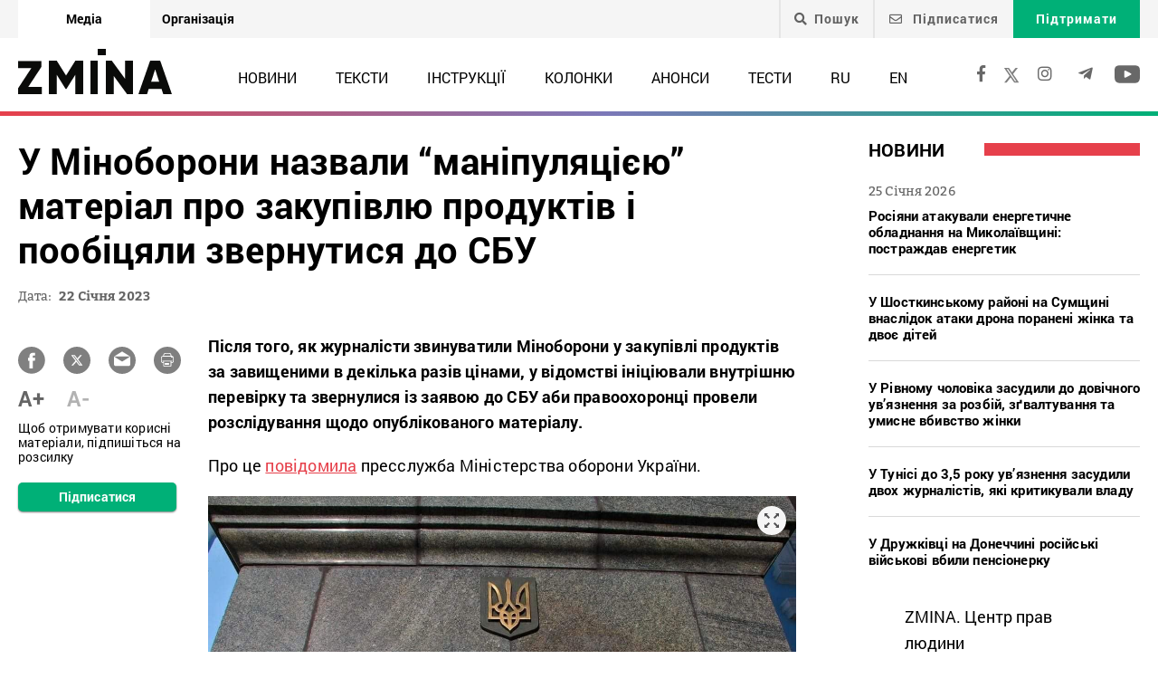

--- FILE ---
content_type: text/html; charset=UTF-8
request_url: https://zmina.info/wp-admin/admin-ajax.php
body_size: -42
content:
{"post_id":247758,"counted":true,"storage":{"name":["pvc_visits_1[0]"],"value":["1769404049b247758"],"expiry":[1769404049]},"type":"post"}

--- FILE ---
content_type: text/html; charset=utf-8
request_url: https://www.google.com/recaptcha/api2/anchor?ar=1&k=6LeU3LYUAAAAALhJELSFjHlpyFkvWe2n1w8aaUy1&co=aHR0cHM6Ly96bWluYS5pbmZvOjQ0Mw..&hl=en&v=PoyoqOPhxBO7pBk68S4YbpHZ&size=invisible&anchor-ms=20000&execute-ms=30000&cb=c0r9hxawyyk
body_size: 48609
content:
<!DOCTYPE HTML><html dir="ltr" lang="en"><head><meta http-equiv="Content-Type" content="text/html; charset=UTF-8">
<meta http-equiv="X-UA-Compatible" content="IE=edge">
<title>reCAPTCHA</title>
<style type="text/css">
/* cyrillic-ext */
@font-face {
  font-family: 'Roboto';
  font-style: normal;
  font-weight: 400;
  font-stretch: 100%;
  src: url(//fonts.gstatic.com/s/roboto/v48/KFO7CnqEu92Fr1ME7kSn66aGLdTylUAMa3GUBHMdazTgWw.woff2) format('woff2');
  unicode-range: U+0460-052F, U+1C80-1C8A, U+20B4, U+2DE0-2DFF, U+A640-A69F, U+FE2E-FE2F;
}
/* cyrillic */
@font-face {
  font-family: 'Roboto';
  font-style: normal;
  font-weight: 400;
  font-stretch: 100%;
  src: url(//fonts.gstatic.com/s/roboto/v48/KFO7CnqEu92Fr1ME7kSn66aGLdTylUAMa3iUBHMdazTgWw.woff2) format('woff2');
  unicode-range: U+0301, U+0400-045F, U+0490-0491, U+04B0-04B1, U+2116;
}
/* greek-ext */
@font-face {
  font-family: 'Roboto';
  font-style: normal;
  font-weight: 400;
  font-stretch: 100%;
  src: url(//fonts.gstatic.com/s/roboto/v48/KFO7CnqEu92Fr1ME7kSn66aGLdTylUAMa3CUBHMdazTgWw.woff2) format('woff2');
  unicode-range: U+1F00-1FFF;
}
/* greek */
@font-face {
  font-family: 'Roboto';
  font-style: normal;
  font-weight: 400;
  font-stretch: 100%;
  src: url(//fonts.gstatic.com/s/roboto/v48/KFO7CnqEu92Fr1ME7kSn66aGLdTylUAMa3-UBHMdazTgWw.woff2) format('woff2');
  unicode-range: U+0370-0377, U+037A-037F, U+0384-038A, U+038C, U+038E-03A1, U+03A3-03FF;
}
/* math */
@font-face {
  font-family: 'Roboto';
  font-style: normal;
  font-weight: 400;
  font-stretch: 100%;
  src: url(//fonts.gstatic.com/s/roboto/v48/KFO7CnqEu92Fr1ME7kSn66aGLdTylUAMawCUBHMdazTgWw.woff2) format('woff2');
  unicode-range: U+0302-0303, U+0305, U+0307-0308, U+0310, U+0312, U+0315, U+031A, U+0326-0327, U+032C, U+032F-0330, U+0332-0333, U+0338, U+033A, U+0346, U+034D, U+0391-03A1, U+03A3-03A9, U+03B1-03C9, U+03D1, U+03D5-03D6, U+03F0-03F1, U+03F4-03F5, U+2016-2017, U+2034-2038, U+203C, U+2040, U+2043, U+2047, U+2050, U+2057, U+205F, U+2070-2071, U+2074-208E, U+2090-209C, U+20D0-20DC, U+20E1, U+20E5-20EF, U+2100-2112, U+2114-2115, U+2117-2121, U+2123-214F, U+2190, U+2192, U+2194-21AE, U+21B0-21E5, U+21F1-21F2, U+21F4-2211, U+2213-2214, U+2216-22FF, U+2308-230B, U+2310, U+2319, U+231C-2321, U+2336-237A, U+237C, U+2395, U+239B-23B7, U+23D0, U+23DC-23E1, U+2474-2475, U+25AF, U+25B3, U+25B7, U+25BD, U+25C1, U+25CA, U+25CC, U+25FB, U+266D-266F, U+27C0-27FF, U+2900-2AFF, U+2B0E-2B11, U+2B30-2B4C, U+2BFE, U+3030, U+FF5B, U+FF5D, U+1D400-1D7FF, U+1EE00-1EEFF;
}
/* symbols */
@font-face {
  font-family: 'Roboto';
  font-style: normal;
  font-weight: 400;
  font-stretch: 100%;
  src: url(//fonts.gstatic.com/s/roboto/v48/KFO7CnqEu92Fr1ME7kSn66aGLdTylUAMaxKUBHMdazTgWw.woff2) format('woff2');
  unicode-range: U+0001-000C, U+000E-001F, U+007F-009F, U+20DD-20E0, U+20E2-20E4, U+2150-218F, U+2190, U+2192, U+2194-2199, U+21AF, U+21E6-21F0, U+21F3, U+2218-2219, U+2299, U+22C4-22C6, U+2300-243F, U+2440-244A, U+2460-24FF, U+25A0-27BF, U+2800-28FF, U+2921-2922, U+2981, U+29BF, U+29EB, U+2B00-2BFF, U+4DC0-4DFF, U+FFF9-FFFB, U+10140-1018E, U+10190-1019C, U+101A0, U+101D0-101FD, U+102E0-102FB, U+10E60-10E7E, U+1D2C0-1D2D3, U+1D2E0-1D37F, U+1F000-1F0FF, U+1F100-1F1AD, U+1F1E6-1F1FF, U+1F30D-1F30F, U+1F315, U+1F31C, U+1F31E, U+1F320-1F32C, U+1F336, U+1F378, U+1F37D, U+1F382, U+1F393-1F39F, U+1F3A7-1F3A8, U+1F3AC-1F3AF, U+1F3C2, U+1F3C4-1F3C6, U+1F3CA-1F3CE, U+1F3D4-1F3E0, U+1F3ED, U+1F3F1-1F3F3, U+1F3F5-1F3F7, U+1F408, U+1F415, U+1F41F, U+1F426, U+1F43F, U+1F441-1F442, U+1F444, U+1F446-1F449, U+1F44C-1F44E, U+1F453, U+1F46A, U+1F47D, U+1F4A3, U+1F4B0, U+1F4B3, U+1F4B9, U+1F4BB, U+1F4BF, U+1F4C8-1F4CB, U+1F4D6, U+1F4DA, U+1F4DF, U+1F4E3-1F4E6, U+1F4EA-1F4ED, U+1F4F7, U+1F4F9-1F4FB, U+1F4FD-1F4FE, U+1F503, U+1F507-1F50B, U+1F50D, U+1F512-1F513, U+1F53E-1F54A, U+1F54F-1F5FA, U+1F610, U+1F650-1F67F, U+1F687, U+1F68D, U+1F691, U+1F694, U+1F698, U+1F6AD, U+1F6B2, U+1F6B9-1F6BA, U+1F6BC, U+1F6C6-1F6CF, U+1F6D3-1F6D7, U+1F6E0-1F6EA, U+1F6F0-1F6F3, U+1F6F7-1F6FC, U+1F700-1F7FF, U+1F800-1F80B, U+1F810-1F847, U+1F850-1F859, U+1F860-1F887, U+1F890-1F8AD, U+1F8B0-1F8BB, U+1F8C0-1F8C1, U+1F900-1F90B, U+1F93B, U+1F946, U+1F984, U+1F996, U+1F9E9, U+1FA00-1FA6F, U+1FA70-1FA7C, U+1FA80-1FA89, U+1FA8F-1FAC6, U+1FACE-1FADC, U+1FADF-1FAE9, U+1FAF0-1FAF8, U+1FB00-1FBFF;
}
/* vietnamese */
@font-face {
  font-family: 'Roboto';
  font-style: normal;
  font-weight: 400;
  font-stretch: 100%;
  src: url(//fonts.gstatic.com/s/roboto/v48/KFO7CnqEu92Fr1ME7kSn66aGLdTylUAMa3OUBHMdazTgWw.woff2) format('woff2');
  unicode-range: U+0102-0103, U+0110-0111, U+0128-0129, U+0168-0169, U+01A0-01A1, U+01AF-01B0, U+0300-0301, U+0303-0304, U+0308-0309, U+0323, U+0329, U+1EA0-1EF9, U+20AB;
}
/* latin-ext */
@font-face {
  font-family: 'Roboto';
  font-style: normal;
  font-weight: 400;
  font-stretch: 100%;
  src: url(//fonts.gstatic.com/s/roboto/v48/KFO7CnqEu92Fr1ME7kSn66aGLdTylUAMa3KUBHMdazTgWw.woff2) format('woff2');
  unicode-range: U+0100-02BA, U+02BD-02C5, U+02C7-02CC, U+02CE-02D7, U+02DD-02FF, U+0304, U+0308, U+0329, U+1D00-1DBF, U+1E00-1E9F, U+1EF2-1EFF, U+2020, U+20A0-20AB, U+20AD-20C0, U+2113, U+2C60-2C7F, U+A720-A7FF;
}
/* latin */
@font-face {
  font-family: 'Roboto';
  font-style: normal;
  font-weight: 400;
  font-stretch: 100%;
  src: url(//fonts.gstatic.com/s/roboto/v48/KFO7CnqEu92Fr1ME7kSn66aGLdTylUAMa3yUBHMdazQ.woff2) format('woff2');
  unicode-range: U+0000-00FF, U+0131, U+0152-0153, U+02BB-02BC, U+02C6, U+02DA, U+02DC, U+0304, U+0308, U+0329, U+2000-206F, U+20AC, U+2122, U+2191, U+2193, U+2212, U+2215, U+FEFF, U+FFFD;
}
/* cyrillic-ext */
@font-face {
  font-family: 'Roboto';
  font-style: normal;
  font-weight: 500;
  font-stretch: 100%;
  src: url(//fonts.gstatic.com/s/roboto/v48/KFO7CnqEu92Fr1ME7kSn66aGLdTylUAMa3GUBHMdazTgWw.woff2) format('woff2');
  unicode-range: U+0460-052F, U+1C80-1C8A, U+20B4, U+2DE0-2DFF, U+A640-A69F, U+FE2E-FE2F;
}
/* cyrillic */
@font-face {
  font-family: 'Roboto';
  font-style: normal;
  font-weight: 500;
  font-stretch: 100%;
  src: url(//fonts.gstatic.com/s/roboto/v48/KFO7CnqEu92Fr1ME7kSn66aGLdTylUAMa3iUBHMdazTgWw.woff2) format('woff2');
  unicode-range: U+0301, U+0400-045F, U+0490-0491, U+04B0-04B1, U+2116;
}
/* greek-ext */
@font-face {
  font-family: 'Roboto';
  font-style: normal;
  font-weight: 500;
  font-stretch: 100%;
  src: url(//fonts.gstatic.com/s/roboto/v48/KFO7CnqEu92Fr1ME7kSn66aGLdTylUAMa3CUBHMdazTgWw.woff2) format('woff2');
  unicode-range: U+1F00-1FFF;
}
/* greek */
@font-face {
  font-family: 'Roboto';
  font-style: normal;
  font-weight: 500;
  font-stretch: 100%;
  src: url(//fonts.gstatic.com/s/roboto/v48/KFO7CnqEu92Fr1ME7kSn66aGLdTylUAMa3-UBHMdazTgWw.woff2) format('woff2');
  unicode-range: U+0370-0377, U+037A-037F, U+0384-038A, U+038C, U+038E-03A1, U+03A3-03FF;
}
/* math */
@font-face {
  font-family: 'Roboto';
  font-style: normal;
  font-weight: 500;
  font-stretch: 100%;
  src: url(//fonts.gstatic.com/s/roboto/v48/KFO7CnqEu92Fr1ME7kSn66aGLdTylUAMawCUBHMdazTgWw.woff2) format('woff2');
  unicode-range: U+0302-0303, U+0305, U+0307-0308, U+0310, U+0312, U+0315, U+031A, U+0326-0327, U+032C, U+032F-0330, U+0332-0333, U+0338, U+033A, U+0346, U+034D, U+0391-03A1, U+03A3-03A9, U+03B1-03C9, U+03D1, U+03D5-03D6, U+03F0-03F1, U+03F4-03F5, U+2016-2017, U+2034-2038, U+203C, U+2040, U+2043, U+2047, U+2050, U+2057, U+205F, U+2070-2071, U+2074-208E, U+2090-209C, U+20D0-20DC, U+20E1, U+20E5-20EF, U+2100-2112, U+2114-2115, U+2117-2121, U+2123-214F, U+2190, U+2192, U+2194-21AE, U+21B0-21E5, U+21F1-21F2, U+21F4-2211, U+2213-2214, U+2216-22FF, U+2308-230B, U+2310, U+2319, U+231C-2321, U+2336-237A, U+237C, U+2395, U+239B-23B7, U+23D0, U+23DC-23E1, U+2474-2475, U+25AF, U+25B3, U+25B7, U+25BD, U+25C1, U+25CA, U+25CC, U+25FB, U+266D-266F, U+27C0-27FF, U+2900-2AFF, U+2B0E-2B11, U+2B30-2B4C, U+2BFE, U+3030, U+FF5B, U+FF5D, U+1D400-1D7FF, U+1EE00-1EEFF;
}
/* symbols */
@font-face {
  font-family: 'Roboto';
  font-style: normal;
  font-weight: 500;
  font-stretch: 100%;
  src: url(//fonts.gstatic.com/s/roboto/v48/KFO7CnqEu92Fr1ME7kSn66aGLdTylUAMaxKUBHMdazTgWw.woff2) format('woff2');
  unicode-range: U+0001-000C, U+000E-001F, U+007F-009F, U+20DD-20E0, U+20E2-20E4, U+2150-218F, U+2190, U+2192, U+2194-2199, U+21AF, U+21E6-21F0, U+21F3, U+2218-2219, U+2299, U+22C4-22C6, U+2300-243F, U+2440-244A, U+2460-24FF, U+25A0-27BF, U+2800-28FF, U+2921-2922, U+2981, U+29BF, U+29EB, U+2B00-2BFF, U+4DC0-4DFF, U+FFF9-FFFB, U+10140-1018E, U+10190-1019C, U+101A0, U+101D0-101FD, U+102E0-102FB, U+10E60-10E7E, U+1D2C0-1D2D3, U+1D2E0-1D37F, U+1F000-1F0FF, U+1F100-1F1AD, U+1F1E6-1F1FF, U+1F30D-1F30F, U+1F315, U+1F31C, U+1F31E, U+1F320-1F32C, U+1F336, U+1F378, U+1F37D, U+1F382, U+1F393-1F39F, U+1F3A7-1F3A8, U+1F3AC-1F3AF, U+1F3C2, U+1F3C4-1F3C6, U+1F3CA-1F3CE, U+1F3D4-1F3E0, U+1F3ED, U+1F3F1-1F3F3, U+1F3F5-1F3F7, U+1F408, U+1F415, U+1F41F, U+1F426, U+1F43F, U+1F441-1F442, U+1F444, U+1F446-1F449, U+1F44C-1F44E, U+1F453, U+1F46A, U+1F47D, U+1F4A3, U+1F4B0, U+1F4B3, U+1F4B9, U+1F4BB, U+1F4BF, U+1F4C8-1F4CB, U+1F4D6, U+1F4DA, U+1F4DF, U+1F4E3-1F4E6, U+1F4EA-1F4ED, U+1F4F7, U+1F4F9-1F4FB, U+1F4FD-1F4FE, U+1F503, U+1F507-1F50B, U+1F50D, U+1F512-1F513, U+1F53E-1F54A, U+1F54F-1F5FA, U+1F610, U+1F650-1F67F, U+1F687, U+1F68D, U+1F691, U+1F694, U+1F698, U+1F6AD, U+1F6B2, U+1F6B9-1F6BA, U+1F6BC, U+1F6C6-1F6CF, U+1F6D3-1F6D7, U+1F6E0-1F6EA, U+1F6F0-1F6F3, U+1F6F7-1F6FC, U+1F700-1F7FF, U+1F800-1F80B, U+1F810-1F847, U+1F850-1F859, U+1F860-1F887, U+1F890-1F8AD, U+1F8B0-1F8BB, U+1F8C0-1F8C1, U+1F900-1F90B, U+1F93B, U+1F946, U+1F984, U+1F996, U+1F9E9, U+1FA00-1FA6F, U+1FA70-1FA7C, U+1FA80-1FA89, U+1FA8F-1FAC6, U+1FACE-1FADC, U+1FADF-1FAE9, U+1FAF0-1FAF8, U+1FB00-1FBFF;
}
/* vietnamese */
@font-face {
  font-family: 'Roboto';
  font-style: normal;
  font-weight: 500;
  font-stretch: 100%;
  src: url(//fonts.gstatic.com/s/roboto/v48/KFO7CnqEu92Fr1ME7kSn66aGLdTylUAMa3OUBHMdazTgWw.woff2) format('woff2');
  unicode-range: U+0102-0103, U+0110-0111, U+0128-0129, U+0168-0169, U+01A0-01A1, U+01AF-01B0, U+0300-0301, U+0303-0304, U+0308-0309, U+0323, U+0329, U+1EA0-1EF9, U+20AB;
}
/* latin-ext */
@font-face {
  font-family: 'Roboto';
  font-style: normal;
  font-weight: 500;
  font-stretch: 100%;
  src: url(//fonts.gstatic.com/s/roboto/v48/KFO7CnqEu92Fr1ME7kSn66aGLdTylUAMa3KUBHMdazTgWw.woff2) format('woff2');
  unicode-range: U+0100-02BA, U+02BD-02C5, U+02C7-02CC, U+02CE-02D7, U+02DD-02FF, U+0304, U+0308, U+0329, U+1D00-1DBF, U+1E00-1E9F, U+1EF2-1EFF, U+2020, U+20A0-20AB, U+20AD-20C0, U+2113, U+2C60-2C7F, U+A720-A7FF;
}
/* latin */
@font-face {
  font-family: 'Roboto';
  font-style: normal;
  font-weight: 500;
  font-stretch: 100%;
  src: url(//fonts.gstatic.com/s/roboto/v48/KFO7CnqEu92Fr1ME7kSn66aGLdTylUAMa3yUBHMdazQ.woff2) format('woff2');
  unicode-range: U+0000-00FF, U+0131, U+0152-0153, U+02BB-02BC, U+02C6, U+02DA, U+02DC, U+0304, U+0308, U+0329, U+2000-206F, U+20AC, U+2122, U+2191, U+2193, U+2212, U+2215, U+FEFF, U+FFFD;
}
/* cyrillic-ext */
@font-face {
  font-family: 'Roboto';
  font-style: normal;
  font-weight: 900;
  font-stretch: 100%;
  src: url(//fonts.gstatic.com/s/roboto/v48/KFO7CnqEu92Fr1ME7kSn66aGLdTylUAMa3GUBHMdazTgWw.woff2) format('woff2');
  unicode-range: U+0460-052F, U+1C80-1C8A, U+20B4, U+2DE0-2DFF, U+A640-A69F, U+FE2E-FE2F;
}
/* cyrillic */
@font-face {
  font-family: 'Roboto';
  font-style: normal;
  font-weight: 900;
  font-stretch: 100%;
  src: url(//fonts.gstatic.com/s/roboto/v48/KFO7CnqEu92Fr1ME7kSn66aGLdTylUAMa3iUBHMdazTgWw.woff2) format('woff2');
  unicode-range: U+0301, U+0400-045F, U+0490-0491, U+04B0-04B1, U+2116;
}
/* greek-ext */
@font-face {
  font-family: 'Roboto';
  font-style: normal;
  font-weight: 900;
  font-stretch: 100%;
  src: url(//fonts.gstatic.com/s/roboto/v48/KFO7CnqEu92Fr1ME7kSn66aGLdTylUAMa3CUBHMdazTgWw.woff2) format('woff2');
  unicode-range: U+1F00-1FFF;
}
/* greek */
@font-face {
  font-family: 'Roboto';
  font-style: normal;
  font-weight: 900;
  font-stretch: 100%;
  src: url(//fonts.gstatic.com/s/roboto/v48/KFO7CnqEu92Fr1ME7kSn66aGLdTylUAMa3-UBHMdazTgWw.woff2) format('woff2');
  unicode-range: U+0370-0377, U+037A-037F, U+0384-038A, U+038C, U+038E-03A1, U+03A3-03FF;
}
/* math */
@font-face {
  font-family: 'Roboto';
  font-style: normal;
  font-weight: 900;
  font-stretch: 100%;
  src: url(//fonts.gstatic.com/s/roboto/v48/KFO7CnqEu92Fr1ME7kSn66aGLdTylUAMawCUBHMdazTgWw.woff2) format('woff2');
  unicode-range: U+0302-0303, U+0305, U+0307-0308, U+0310, U+0312, U+0315, U+031A, U+0326-0327, U+032C, U+032F-0330, U+0332-0333, U+0338, U+033A, U+0346, U+034D, U+0391-03A1, U+03A3-03A9, U+03B1-03C9, U+03D1, U+03D5-03D6, U+03F0-03F1, U+03F4-03F5, U+2016-2017, U+2034-2038, U+203C, U+2040, U+2043, U+2047, U+2050, U+2057, U+205F, U+2070-2071, U+2074-208E, U+2090-209C, U+20D0-20DC, U+20E1, U+20E5-20EF, U+2100-2112, U+2114-2115, U+2117-2121, U+2123-214F, U+2190, U+2192, U+2194-21AE, U+21B0-21E5, U+21F1-21F2, U+21F4-2211, U+2213-2214, U+2216-22FF, U+2308-230B, U+2310, U+2319, U+231C-2321, U+2336-237A, U+237C, U+2395, U+239B-23B7, U+23D0, U+23DC-23E1, U+2474-2475, U+25AF, U+25B3, U+25B7, U+25BD, U+25C1, U+25CA, U+25CC, U+25FB, U+266D-266F, U+27C0-27FF, U+2900-2AFF, U+2B0E-2B11, U+2B30-2B4C, U+2BFE, U+3030, U+FF5B, U+FF5D, U+1D400-1D7FF, U+1EE00-1EEFF;
}
/* symbols */
@font-face {
  font-family: 'Roboto';
  font-style: normal;
  font-weight: 900;
  font-stretch: 100%;
  src: url(//fonts.gstatic.com/s/roboto/v48/KFO7CnqEu92Fr1ME7kSn66aGLdTylUAMaxKUBHMdazTgWw.woff2) format('woff2');
  unicode-range: U+0001-000C, U+000E-001F, U+007F-009F, U+20DD-20E0, U+20E2-20E4, U+2150-218F, U+2190, U+2192, U+2194-2199, U+21AF, U+21E6-21F0, U+21F3, U+2218-2219, U+2299, U+22C4-22C6, U+2300-243F, U+2440-244A, U+2460-24FF, U+25A0-27BF, U+2800-28FF, U+2921-2922, U+2981, U+29BF, U+29EB, U+2B00-2BFF, U+4DC0-4DFF, U+FFF9-FFFB, U+10140-1018E, U+10190-1019C, U+101A0, U+101D0-101FD, U+102E0-102FB, U+10E60-10E7E, U+1D2C0-1D2D3, U+1D2E0-1D37F, U+1F000-1F0FF, U+1F100-1F1AD, U+1F1E6-1F1FF, U+1F30D-1F30F, U+1F315, U+1F31C, U+1F31E, U+1F320-1F32C, U+1F336, U+1F378, U+1F37D, U+1F382, U+1F393-1F39F, U+1F3A7-1F3A8, U+1F3AC-1F3AF, U+1F3C2, U+1F3C4-1F3C6, U+1F3CA-1F3CE, U+1F3D4-1F3E0, U+1F3ED, U+1F3F1-1F3F3, U+1F3F5-1F3F7, U+1F408, U+1F415, U+1F41F, U+1F426, U+1F43F, U+1F441-1F442, U+1F444, U+1F446-1F449, U+1F44C-1F44E, U+1F453, U+1F46A, U+1F47D, U+1F4A3, U+1F4B0, U+1F4B3, U+1F4B9, U+1F4BB, U+1F4BF, U+1F4C8-1F4CB, U+1F4D6, U+1F4DA, U+1F4DF, U+1F4E3-1F4E6, U+1F4EA-1F4ED, U+1F4F7, U+1F4F9-1F4FB, U+1F4FD-1F4FE, U+1F503, U+1F507-1F50B, U+1F50D, U+1F512-1F513, U+1F53E-1F54A, U+1F54F-1F5FA, U+1F610, U+1F650-1F67F, U+1F687, U+1F68D, U+1F691, U+1F694, U+1F698, U+1F6AD, U+1F6B2, U+1F6B9-1F6BA, U+1F6BC, U+1F6C6-1F6CF, U+1F6D3-1F6D7, U+1F6E0-1F6EA, U+1F6F0-1F6F3, U+1F6F7-1F6FC, U+1F700-1F7FF, U+1F800-1F80B, U+1F810-1F847, U+1F850-1F859, U+1F860-1F887, U+1F890-1F8AD, U+1F8B0-1F8BB, U+1F8C0-1F8C1, U+1F900-1F90B, U+1F93B, U+1F946, U+1F984, U+1F996, U+1F9E9, U+1FA00-1FA6F, U+1FA70-1FA7C, U+1FA80-1FA89, U+1FA8F-1FAC6, U+1FACE-1FADC, U+1FADF-1FAE9, U+1FAF0-1FAF8, U+1FB00-1FBFF;
}
/* vietnamese */
@font-face {
  font-family: 'Roboto';
  font-style: normal;
  font-weight: 900;
  font-stretch: 100%;
  src: url(//fonts.gstatic.com/s/roboto/v48/KFO7CnqEu92Fr1ME7kSn66aGLdTylUAMa3OUBHMdazTgWw.woff2) format('woff2');
  unicode-range: U+0102-0103, U+0110-0111, U+0128-0129, U+0168-0169, U+01A0-01A1, U+01AF-01B0, U+0300-0301, U+0303-0304, U+0308-0309, U+0323, U+0329, U+1EA0-1EF9, U+20AB;
}
/* latin-ext */
@font-face {
  font-family: 'Roboto';
  font-style: normal;
  font-weight: 900;
  font-stretch: 100%;
  src: url(//fonts.gstatic.com/s/roboto/v48/KFO7CnqEu92Fr1ME7kSn66aGLdTylUAMa3KUBHMdazTgWw.woff2) format('woff2');
  unicode-range: U+0100-02BA, U+02BD-02C5, U+02C7-02CC, U+02CE-02D7, U+02DD-02FF, U+0304, U+0308, U+0329, U+1D00-1DBF, U+1E00-1E9F, U+1EF2-1EFF, U+2020, U+20A0-20AB, U+20AD-20C0, U+2113, U+2C60-2C7F, U+A720-A7FF;
}
/* latin */
@font-face {
  font-family: 'Roboto';
  font-style: normal;
  font-weight: 900;
  font-stretch: 100%;
  src: url(//fonts.gstatic.com/s/roboto/v48/KFO7CnqEu92Fr1ME7kSn66aGLdTylUAMa3yUBHMdazQ.woff2) format('woff2');
  unicode-range: U+0000-00FF, U+0131, U+0152-0153, U+02BB-02BC, U+02C6, U+02DA, U+02DC, U+0304, U+0308, U+0329, U+2000-206F, U+20AC, U+2122, U+2191, U+2193, U+2212, U+2215, U+FEFF, U+FFFD;
}

</style>
<link rel="stylesheet" type="text/css" href="https://www.gstatic.com/recaptcha/releases/PoyoqOPhxBO7pBk68S4YbpHZ/styles__ltr.css">
<script nonce="UJ5MqtlCdCL5_o9mRvxQsg" type="text/javascript">window['__recaptcha_api'] = 'https://www.google.com/recaptcha/api2/';</script>
<script type="text/javascript" src="https://www.gstatic.com/recaptcha/releases/PoyoqOPhxBO7pBk68S4YbpHZ/recaptcha__en.js" nonce="UJ5MqtlCdCL5_o9mRvxQsg">
      
    </script></head>
<body><div id="rc-anchor-alert" class="rc-anchor-alert"></div>
<input type="hidden" id="recaptcha-token" value="[base64]">
<script type="text/javascript" nonce="UJ5MqtlCdCL5_o9mRvxQsg">
      recaptcha.anchor.Main.init("[\x22ainput\x22,[\x22bgdata\x22,\x22\x22,\[base64]/[base64]/[base64]/[base64]/[base64]/[base64]/KGcoTywyNTMsTy5PKSxVRyhPLEMpKTpnKE8sMjUzLEMpLE8pKSxsKSksTykpfSxieT1mdW5jdGlvbihDLE8sdSxsKXtmb3IobD0odT1SKEMpLDApO08+MDtPLS0pbD1sPDw4fFooQyk7ZyhDLHUsbCl9LFVHPWZ1bmN0aW9uKEMsTyl7Qy5pLmxlbmd0aD4xMDQ/[base64]/[base64]/[base64]/[base64]/[base64]/[base64]/[base64]\\u003d\x22,\[base64]\\u003d\x22,\[base64]/[base64]/DnlV8W8Kzw5nDmMOlBcK4w69PG0E4DcO/wp/Cpz7DpD7CtMOCeUNwwp4NwpZSd8KsejjCmMOOw77ClRHCp0p1w6PDjknDrA7CgRV+wpvDr8OowpkWw6kFWcKiKGrCk8KAAMOhwqLDgwkQwqXDsMKBAQ8mRMOhA0wNQMOmZXXDl8Kxw6HDrGtrHwoOw4zCqsOZw4RiwpnDnlrCnzh/w7zCnhlQwrg7XCUlUkXCk8K/w6jChcKuw7ICDDHCpx9qwolhAcKxc8K1wqLCqhQFSRDCi27Dv00Jw6kIw6PDqCtHYntRBsKgw4pMw7JowrIYw7bDvSDCrTfChsKKwq/DvhI/ZsKgwqvDjxkubMO7w47DkcKHw6vDokXCgVNUacOlFcKnGcKhw4fDn8KlJRl4wpjCjMO/[base64]/DrD/[base64]/DsQdDwqZPw4Rrwr5nIMOTw7nDncOyGsKAwrrCshjDuMKeIcOuwrjCmsOfw6bDmcKEw7pcwro7w5xRWgrDhyHCnk09Z8K9ZMOXSsKJw5/Dtjwzw65daD7CnhoNwpkWODvDsMKxwrbDkcKowqTCjCZrw5/Ck8O3GsOAwoxWw4EwN8O5w4dsZcKRwqrDuXbCuMK4w7/DhQceL8KSwqhJYw/DkMKlE3TDssOlKApaWRzDp2vCrFRow7IvZsKEW8Odwr3CrsKpN1TDjMOxwrvDsMOtw7JYw4d3VMKNwprCtsKVw63DmUrCnsKeOFhfZH3DsMOIwpAFBRo4wqnDoHUmdMOqw5AOecKpdH/CiQfCv07DpGM9JQnDicOGwpBXGcOXMivCicKXTlF2wrzCpcKOw7TDgXDDtU1Tw5kgasKNJsOqZyUJwo3CgwzDgMO9Bk7DqEtvwqbDpcKjw5AJPsOSfFnCmcOoZkDCqnVEScO/AMKzwpDDhMKARsK5bcODL30pwqTChMKHw4DDscKAcTbDgsOzw5NoeMKKw7jDq8Oxw5VYDxDDksKaExUkXQrDkMOvw7PCjMKuagwpUMOhSsOTwpBFwoJCIyDDocKwwrMEwrTDiFTDrEbCrsKXF8KXchVlAcOQwohNwrHDkCnDmsOPesOReybDlsKEXMK/w5AAfjEBAGJLWsORXUPCrMOvTcOfw7/DqMOMMsOBw7J0wrvDmcKiw4Axw44nH8O6JGhZw5VYBsODwrlNwp43wonDgcKOwrnCiAjChsKEYcKDLl11aU5dH8OTA8OBw41fwp/DpcK5w6PCoMKSwo7DhkZxREg3AhobWy1lwofClMKPHMKeTj7CmnXDkcOHwprDliPDkMK/wqd2CDbDpgFDwp52GsOUw50Awo1DO2TDpsO7J8OVwphhSBk9w6TChMOnFSrCnMOSw4LDr33DjsKBLH49wrJOw6o8YsOmwr1zcnPCux5gw5cJbcOqW1/CmQXChhzCo3x8IsKeOMKpccODGcO2QMO3w7YnIl5dPRHChcO+SiXDlsKmw7XDhk/CjcOcw6lWVCPDh0rCg31VwqMOeMKCa8Okwp9PdXQzZ8Ogwp14G8KeeznDgQ/DmTcNJwoUQcKRwqZ4VMKTwrVlwqRDw4PChGtVwpFXdT3DgcODYcO4OizDhxNVOkDDnX3CpsOJdcOvHRMmbH/DlMOLwoPDiyHCsQUdwo/[base64]/DgMOuAcO5f8OiFinDtGvCkMO6OMO+wqdKw77Cj8K4wqPDrRYWGsOtDVjDnE3Cn0TCj1zDpWkvw7cdFcKrw6TDicK0woRXZkvDpnZFNFPClcOuZsOCazRbw7cZXcOlKcOKwpTCj8O/MCbDpsKawqHDjARhwpfCocOhDsOgZsOAWhzCl8O0KcO/bQxHw48MwrDCmcOVOcOHHsOhwpvCuGHCo3wZw57DsjDDtC9GwrDCpEokw6NPUE82w5Qiw513LkDDtxfClcOnw4bCu3nCqMKGBcOtRG5EF8OPEcKOwr/[base64]/OMK4wq4CwrYSUMK/Riwswq3CsMOyFE/DjsOMHMKvw6xLwrULfSJpwpPCug3DukVqw6pbw5UyMMK1wrdZcQ/[base64]/w7UNAEhDLB4Rw5wOw5I4aDobwqnDvMOnRFvCmQwQQcOjQHzDhsOySMOLwqVwRVHDmcODJwjCtcK+WUJjYsOADsKpMsKNw7/[base64]/[base64]/wpwcwqrDiDlzWEAUPMKNwozDscO4wq7CtMO0HysrVlF7KMKcwqhFw7JxwqnDvcOVwobCuE54w7xawpPDiMOYw63CscKGYDUOwopQPwElwr/DmTNJwrBUwonDsMKzwp51LGwTaMOgw6dewpYQFQpWecORwq4XeGQhZRfCpmPDjAUDw57Cr27DnsOHEUhqQsK0woXDvQ/CgAd0ARDCksKxw4wyw6QLNMKAw53DmsKhwpfDo8ObwpTCucO+BcO5wozDhjjChMK/w6AsbsO2eA9Swp7DicOrw7fCpCrDuE9ow6XDtGkTw5VEw4TCucK9EFDCksKYw75YwrfDmGAhXEnDiEPDmsKFw43CicKDB8Kqw4JmMMOCw4zCr8OiTDTDiV3Ck11XwpvDvVXCkcKJPxxiCUHCq8OcZsKwWiLCnyLCjMKxwp0swo/Cs1DDnSxUw47CpEnDoinChMOvbcKXwpLDskEWOknDv2gDIcODZcKOc2AvR03CoU4TQnPCoRUmw7JfwqfCicOONMOowrjClcKAwp/CnkUtNMKCHzTCsggSwoXCnMK0fCAnbsK+wpAFw4IQGRfDnsK7e8KzaWPDvETDpsK6woRSJ0p6cn1tw7FmwopOwqLDgsKDw7vCtBXDrwFRUsKPw4c/CDXCvcOrw5RxCy5jwpQ4bcKtXCPCmSBvw7PDmBHCn0IbZz4mRQzCsVBwwojCssO0fExUC8ODwpRGHcOlw7LDrWpmElEhDcOWdMKOw4rDocKNwqFRw5DDoCzCvMOJwqgtw457w50uWWLDl1oow4vCnlnDmsKEc8KZwp8fwr/CvsKTesOYYMKgwqZ6dRbCuhRoecKRFMKHAMO4wrEOKE/[base64]/[base64]/CqnDCosKGw50fwp3Cu8Odw5jCvcKTwrJUHCELfsOSMEQ+wo7CvsOIKcKUIsOWRMOowrDCtQ0JG8OMS8KuwqVow4zDtyDDiS/[base64]/w5DDs8OBdSDDll7Ck37DqwzCr8KoZsKAF8OwwoRmCcKew6hQYsK9wo4fYMOww6pEY2hdXGnCqcOzMR3CizvDg3nDmkfDkGhwJcKoVQk1w63DhcK3wotGwoZOHMOeQjDDtQ7DisKtwrJHFEHClsOuwqk8cMOxwo7DrMO8SMOrwojCgyoXwpbDhk94f8OEwo/DicKJJsOOPMKOw7gAVsOYwoJsecOswrvDqjXCh8KzLFjCvsKXaMO/K8Oqw5fDssOPTHzDpMO8wr7CmMOSb8KPwo7Do8Obwohswp4/KzcJw5pgZlkvUA/CmWfDnsOULMKBYMO2w4sPIsOFNcKVw4gmwrrCiMKew5HDlwnCrcOIScKzbhtMfzvDu8KRQ8O5w7/[base64]/w4nCkFxKRcKOYsOqN8KUw60uwoU4wpfDn8O4w5bCuXZVRW/CkcKSw4Qyw54DFCXDtD/DgcOLFzzDocOEwqLDpMK2wq3DtksmTlksw7BFwprDusKIwqctLsOgwqDDgVB1wqHCmXnDqiTDtcKHw4Y1wpABRXV6woZkHcKNwrIHej/ChEvCojt8w44cwqw+MhfDshbDj8OOwrs5FMOywonClsOfLQ4dw49BVD03wosSYcK9wqNhwq41w690RMKfd8K3wrpyDTV3ICrCtB5zcGHDpsKEUMKyL8KZVMKXGWQ8w7oxTnnDukrCh8OPworDqMO7w6xSFgTCrcOcJHHCjDteNgUKAsK/Q8KMdsKfw7zClxTDoMOqw4zDum89GR1Uw77DlMKYA8OfXcKQw50Uwq3CicKzWsK1w6EkwofDmTkSBBd6w4TDsnEWGsOyw64uwpLDmsOWRhhwDsKsMQHComTDksKwOMKXNgjCvMO0wr7DiEXCusKUQCIJw6xeaB/ChVkfw6Z+JMK8wo9MD8K/f27CljRowoV5w4/[base64]/[base64]/DiGNdwrHDhQpAw57DvcO8w7d4w4/CrUMrworDj3HCgcKJwo8Mw7gBWcO3GAVLwrTDvj7DvF7DmlnCo3DCpsKOL1trw7cFw57CjzrCl8O2wos6wpJtKMOywpPDksOHwqrCoDkzwobDmsO4Vi47wp/ClghXcEZTw4TCjmo/[base64]/[base64]/[base64]/[base64]/w7fDrcOdwqA7U0/[base64]/CiSvDgcKxw7g0Y8O8woJYZcK6dsKSw4kTwoTDosKMVDHCqsORw6rCk8O2w6rCvcKIcWEbwq59By/CrcKAwrnCpsKxw4fCqMOpwpXCuQ7DmRcUwrPCp8KpRgF7fgzCljo1wrbCosKLw4HDnirCv8OkwpFtwpPCuMKxw4YUY8OEwqXDuA/DuivClUE+dEvCoWkhLCM+wpw2UcKqanw3ITbCi8OYw6d8wrhBwo3DpFvDkWbDicOkw6fCv8KYw5MyAsKrCcKuO1UkGsKgw77DqCJQAwnDi8OAYgLDtMKBwq1zw57CrBrDkEbCkk/DiHLCi8OmFMKeF8KTTMOQLsKNSH8vw5lUwqg0WsKzE8OUDjMEwpvCq8KHw7zDnRRow4I0w47CuMKWwrMpVsO8w6bCujDCsEnDn8K0wrVyQsKTwpZXw7fDlMK/wqXCpA7CnicGKsOFwpV1UMOaLsKvURBaR25mw5XDq8KzE2Q2UcK9w7wOw4gnw4gVPRB2ZTYoIcKhdcOFwpbDkMKcw5XCk17Do8OVNcK0GsO7NcOpw4/DocKww7fCuDzCuRA8f3NfSE3DsMKaQMObAsK0IcKYwqcnO35yTmjCmSPCs0xewqDDu2VGWMKuwrHCjcKCwodpwp9HwovDqcKzwpjCiMOIdcKxw5fDnsKQwpYkcRDCssK1w7HCvcO6F3vCs8O/[base64]/DucO1w6c5wobDvMKhHhjDt1AawoPDrDxARQvDocOgwolfw7PDkkAdfsKjwrhAwo3DusKaw7/DjUMAw6nCrcKewqwowqFyHMO3w4HCtsKkJcOgC8KzwqHDvcKOw7BZw4PCgMKGw4pRaMK3fMO5LMOHw7LCiXHCkcOJDynDkkvDq0kRwp7Dj8KKJsORwrAXwpYfB14qwrAVVcKfw402BmkwwpchwrLDklrCs8KrEEQ+w7XCrAxEDMOCwoTDiMOxwpTCtCPDrsKyZBB/wqvDn0QtP8OowqpDwpTCocOYw71sw5dDwrbCg29HSxvClsOQACQbw4XCm8OtEgZOw63CuXTCgV0iMhfCr2k3OA/Cg2DChzkPHkbCuMOZw5jDgj/CnW0NJcO4w7w6CMODwrgsw4LCrcO/NhVuw77CrFjDn07DhHLDjBYkVsOVAMOIwrcUw7bCnE0rwqbCrMKQw4HCkSvCpix/MBLDhMOcw5MuBmkSJsK8w6DDmRvDixNTYyHDkMKKw5/CrMOzTcOXw6XCtxYrw5JgRn0xCXvDkcOQX8Kpw4x/wrPCryfDni/DqWdaUcKnQ2sIe0I7d8KWKcOaw7LCujjCnsOXwp4cwqrDuiTCjcOeXcKTXsOsIC0fdiIuwqMSRiXCgsKJflAtw5TDgXRsRsOTWxLDkU3DmjQmNMOOYjfDosO2w4XCmkk0wqXDuSZKI8OnKFUNXnzCkMOxwqMRV2/DlMOQwozDhsKAw6BSw5bDrsODw4XCjk3DoMKWwq3Dt3DCscOow7bDpcKAQU/Do8K5P8O8wqIKWMKuLsONPsKeH31WwpE5X8KsFmrDqTXDiWHCiMK1VCnCkgPCicOEwpHCn3bCjcOAwp8rGlMPwpNxw6I4woDChMK9VMKlCsKxPA/CmcO8S8O+byhMwqPDksKWwonDhMKDw77Dq8Kpw7tqwrnDr8OlasOwOMOSw5FCwqERwrchSknDuMOKT8OAwosQw65gwr5gMA1Swo1dw5NgUsOLG1VGwpbCq8Oww7bDt8KNbADDhRrDpCfDlXzCvMKPZMOdMxTCicOlPMKew6xWViPDp0zDgUTCowAWwr/[base64]/[base64]/w4rDkVfCksKtaEXDty3DjzLDtEXCjMOwwrIPwrXCqjDCswQrwp4uwoVPBcOfUMO4w5xKw7huwp3CmX7Do08ywrjDoXzDiQ/[base64]/CnxzDt8Oww4PDl8OoTW5rHVUOEHYGdMO7w5bDn8O3w5g1MX1KCsKmwqAIUhfDvg5MTnzDmh4OOWwSw5rDqcKWFG59wrNtwoZ7woLCigbCsMOjNVLDvcOEw4BXwqBCwrMOw6HCsigYNsKNVMOdwptGw4lmA8OlaXd3K1fCvBbDhsOuwo/DnSRTw6rCnF7Ds8OHO0vCqsKnD8OhwopEBWPDtiU8BGXCr8OQYcOSw50CwpFzcHRmw7DDoMKGDMKFw5lcw4/[base64]/ClcK6wqsvwq4ULcKGK0p5a8KhwpMnX8OBScOdwqTCgMOpw7PDtzRJO8KWVsK/RzrCnGZTwqcOwogBYsOIwr/CgDTCkWxrQ8KASMKhwoISGXEEGSYsD8KswoHCjQTDsMKFwrvCuQMzDBYobzZ+wqUDw5vCnXh3wozDoRXCqFbCucKZCsOjEsKpwq5faD3DhsKuMlXDnsOFwobDgRPDrFQnwqTCoCQMwqXCvz/DjMKRwpFkw5TCmsKDw7t6w4xTwq0Rw45qMsKOE8KFH1fCpsOlOERXJMK4w4Miw7TClm7CgBxqw4vCl8Osw7xJDsKgJ1fDmMOfF8OkeQDCpAPDuMK/FQJdHiTDscOZXwvCvsOGwqTCjC7DpTPDtsKxwo5vJA8EJ8OFUW4Fw4Eqw5xzC8Kkw75Bd0XDk8OBwo7DksKSY8KHwoBPWjLCkFHCk8KRcsOZw5TDpsKKwpPCksOhwrPCvUxqwoc4eUfCswJMXEHDjD/ClsKMwpTDrnEnwoBrw4Egw4UJDcKpRMOQOSfCk8Orw55OKmNsIMKcAAYNecKQwq5hYcORHcO7fMOlfB/CmD1CbsKNwrRewr3DvMOpwq3Dn8KSEgMEwqkaY8OJwr3CqMKzDcKpXcKqwqdBwpoXwovDmHPCmcKaK2AgVnHDiWXCsl59NVRxBUrDlBnCvFTDscOEBTsrScOawozCumjCiy/DmMKAw63CmMOMwq8Uw6J+MVzDgnLCmT7DhzjDkSTCr8O/OMOhT8K3woDCt29pFyPCrMOqwrwtw6Mfd2TCqkccXi1Vwpg6OSRFw5B8wrjDo8OQwq9+bsKOw6FtLF5dWkfDqcK6GsOkdsODQg9Hwq5wKcKyXEFlwqgKw6Yfw6/CpcO4wr8rYiPCtcKAw4bDtTpcN31HdcKXGlvDv8Kkwq9Sf8KUWVANMsOVUMOBwrsTKU4XB8O8bnPDuATCqcKIw63Ci8OjXMOBwpgOw5/[base64]/ClMKSP8KhbcO2VXXChcOrDC7DgGowSgLDmsOJA8OmwrtQKFMPFcO8dcOmw7c/SMOGwqLDgRMHQQfCuh0IwrMswpHDkFDDlgEXw7F/wqXDjEbCsMKhScKkwoXCiTNswq7DvlZ7bMKjaVgBw7BWw4FWw6FFwpdPV8OwYsO7CcOQf8OCKsOZw43DnF7CulrCqsK/wpvCo8KoW3/[base64]/[base64]/DhDABWsOfw7Q/wpJTwp5ew5hiwoh3w5ddL3I1wr1Kw6JtWknDqsKqEcKVa8KoM8KOQsOxTX3CvAAtw40KXSXCmsOuDnpXYcK0AG/CrsO2YcKRwoXCu8KfGwXDh8KqEwzDncKhw67CmcO7wqs6c8OAwogtMCvDni/[base64]/[base64]/w5LDqcOEPj8TVcOXRxnCvcKuwqBFwrXCpMOSEMO/wqrCr8OWwrsFZMKBw4YObBHDtQ8kUsK9w6nDo8OLw7MZWWPDrgvDkMOHG37DnytoZsKHJyPDp8O+TsOAPcOZwrUEHcO1w4PDt8KUwoXCsSNBd1TDpCMbwq1lw7xDaMKCwpHCkcKxw5wew4LCnh0jw5/[base64]/CrjDDp8K3w6vCj8OoEcOaWhhWfcKhMDhLwqdQw53DhTp4wqJtw5U/bibDtcKuw5hGP8K5worCmA9TasOlw4DDrmXCrQ8Nw5QlwrhMCcKvcWEywo3DhcO7FnByw6kGw6LDhANBw6HCnCQFIC3DqW0ubsKowofChk1DGcODVEMnGMONBhkrw5zCjcOiFAXDr8KFwonDpChVwojDqsOUw4Qtw57DgcOAJcOXGA5awrLCl3zDo1EPwr/Cs0tiwovDjcK/SFAwGsOBCjBHVVjDpMK7f8Kmwr/DrsOjcxcfwoFjJsKsB8OVLsOtPsO4C8Onwr7Ds8O4JinCjwkCw7jCucK8QMKfw4V+w6TDhcOmYBdeU8ORw7nCssOTRhojDcOsw4tkw6PCrmzDmsOMwpVxbcKVWMOeFcKJwqLCnMOAAWJ+w49vw7cnwpvDk0/ClMKmTcOTw7XDmTQDwrRjwoUwwo13wpTDn3bCvV/[base64]/[base64]/DksK3d8OeVsOFXSLCtHMcw5stw6vCscKLRMOQwrLDgX57wpbChMKmwpwQbhTChMO0ecOrw7XCnCfDrB8Zwoskwr8mw4J/eS3CimMCwqHCrMKKTsKhGXHClsKTwq4ow67DjxJFwpdWbA/CkV/[base64]/CkcO5wo3DsMK3CmAGcVhZw61zwpZgw6Btwop/JEzCjG7DvhvCvHAjWcO7KSYxwqVzwobDtRDCkcO2wrJMX8K5UwjCghvChMK2BVXCpUfCiRwKa8O5dFs4bHzDi8Odw6o0wrA7fMKpw4XCgGDCmcOBw5YEw7zCgVXDsBUxTinCinUqesO+BcKSJMKVQsO2ZsKEb3/Du8K5JMOAw57DisK0JcKuw7p3K13CvzXDoSfCicOIw5N3NlPCvmvCn35ewpJGw6t/[base64]/Dk8OUwrg0w4x4w4HChsK3J8OrI0EpM8OpwrYowq3CtsKtccOIwrfCqhjDpsKsVcKhTMK/w6h2w5rDl2hbw6nDkMKIw7nDkkDCpMOJRcK3JkEaOhU7WABvw6lwc8Oce8O1wpPCoMOnw5PCuB3DpsOtUVnCqGXDpcOEwpJHTGUFwqJlw61Rw53CpsO1w5PDpcKRIsOHDWMCwqwPwrtwwrMQw7LDocKCWDrCjcKgWk/CjjDDiyTDkcOMwrzCo8KfD8KtScOrw542NsO5f8Kew4NzYFPDhV/DssOAw7nDhV4dGcKow7AZSElNQSFww7LCu0/[base64]/[base64]/[base64]/[base64]/CngJlwrzDlg7CjXrDg2cUwq/DrcOHwojCgmMLRsO2w6p8KyQ/w5hOw6Y5XMObw6EZw5ADKkdXwqhrXMOBw7DDrMOVw4c8CMOrwqjCkMOwwr5+CT/CrsO4bsKLdWzDiTE5w7TCqB3Co1VswpbCg8OFE8KTDwvCv8KBwrNDFMO7w6fDhz4Hw7VBHsOaTcOww6XDkMOZLMKCwrFeCMOnPcOHC3dpwojDvDvDiTrDrBXCgnPCqjlGfnMlak52w7rDrcOQwrJYW8KwZsKSw7/Dnm/Cn8Kowq0rQMKCfVMiw4ggw4QfLsO8PnE5w6IvMsKVcsO/Ti3CmWAvCcOMcETDsiYZIcOYVsK2wqNmTMKjWsOwbMKawp8JflMJMRfDt0LCqGvDrHZzFgDCu8Kww63CoMOoegvCqWDCrsOfw63DmTnDncObw4laegDCk1xqNAHChMKLdzpfw4PCrsOkcEJoacKNQnfCm8KmGmPDuMKJw5NnFEtyPMOqO8K5PBZFMXXCmlzCsCQMw6/Ck8KOwotoRgfCmXh9C8Kxw6rCminCv1TCr8KrVsKqwpoxHsKVOVIRw4xsHMOZBxJiwpXDkWQpckRnw7HDvGoBwpsdw4EleHoue8Kkwr9Nw6VtF8KPwpwEZsKbHcOgEyLDncKBfFJDw4/Cu8OPRl4eAzrDkMO9w5Q9Vm8rw5tNwqPDrsKkKMO2w70KwpbDugbDrsO0wr7Co8KuB8OPeMOQwp/Dj8K/FsOmccK0wqzCn2LDrj3DsFd7H3LDvsOcwrfDiTLCncOUwo58w53Cllcgw6PDuw9gT8K7Yl/DjkTDlyXDlzbCjcO5w6kLa8KQSsO8O8KqO8OiwqXCgsKKw5NDw6Ulw75gTEnCmW7DhMKrSMOZw5kmw5HDi3bDk8OoLG8fOsOrKcKQH3bDqsOjMSUbMMOww4UPF0XCn1xrwrFHfcKwKk01w6PDp1HDrsOZw4J1HcO5wqjCnFEiwplQTsOTNzDCp3vDvHEISwbCkMO4w5/DnTkkT38RI8KnwqIqwqlswqLDpncbABrCqjHDlsKNAQbCscOrw7wEwo4JwoQSw5dAUsK5bXMZUMObwrPCr0wlw6bCqsOOwpdpVcK1LcOOw4gtwpPCiE/CtcOow57Cn8OywrpXw6bDkcKVQR50w5HCi8KRw7QuTsO0ZwsBw4gNdW3DqMOuwp9cesOGbCZdw5PCpW5+UClmCsO5wqTDrUdmw58pW8KdAcO8wp/DqRnCiQjCuMOHUcOnaBDCpMKIwqzCpFEEwrVdw7Y8CcKowpsOeRbCvRUUVScTc8KEwqHCrXlkSGpPwqvCqMKXSMOUwpzCvHzDl0bCisO7wo0bXD5Zw64WIsKgKMKBw7HDpkUtRsK8wodsYMOmwqHCvgLDqmvCjgAEcsOAw6w0wot6wrt/amnCgsORUl8JNcKAdEIewqcAUE3DksK1wptBQcO1wrIBw5XDr8KGw44Zw73CiQ7DlsKow6YbwpHDscKSwoofwow5csONHcKBMmNewqHCocK+w7zCqVjCgTsFwo3Ci0ImOcOyOGwNwoEPwplfMCjDhGoHw4l+wrbCmsKjwp/Cl29uAMK8w6zCgMKNF8OhK8OKw6QQwrDCg8OLeMODOcOvacOHezDCrUtVw7jDo8KPw4HDhjjDnMObw6BsBFLDjVtKw4wiTFjCgSPDh8O4Y15zdsK4PcKew5XDih9/w77CuhnDoSTDqMOWwo0KX3rCscKoThBvwqYXwpQvw7/CucKpTA47wp3CscOvw5UdViDDg8OEw5LChWpGw6fDtsKyFTRuYcOlOMOjw6XDujbDhMO8wqbCs8O7PsOJQ8KnJMOTw53Co3XDnjRpwpbCrV1RJDJ+wp41aGw8wqTCp2DDjMKPU8O6dMOUTsOtwqrCssKuecOUwp/CqsOIOsOow7DDhMOaODvDkwnDknfDkid7WwwEwqTDhgHCmsOhw4HCn8OqwoZhGcKRwp9QFhFPwqQqw796w6fChH8Iw5HDiEopQsORwqjCgMKhYWrCkMO0AcOuIsKZaxwYQzDCpMKuUsOfwpx/wr3DiRsKwqduw5vCt8KhFnpMOhk8wpHDiwvCgTLCuHrDgsO6IcOmw6rDjCbCjcKFYB/Ciipew5dkQcO9wozCgsOlM8KAwrLCrsOjAH/Cm2XCuzvCgV/Dgy8/w5glZ8OwWcKlw4wQIcK5wqrDusO6w74XA3TDksOAMGBsBcO3b8OOeCTCt2nCp8Oxw5YgKATCvAdlw4w0G8O2J0Erw6bCjcOdEcO0wqPCiwgEK8OsDV8jWcKJXzDDpMKRRV7DtMKtw7ZYeMK9wrPDmcKoYiQrOGLCmlEXR8OHXTrCocO/wobCosO3PMK7w4FyTsKVCsKbTl0HKCTDriIFw6AKwrbCmcOdKcO9aMOdQmxvJQPCsxFewrHChVDCqi9fbh5ow5x5BcKYw6l/AB7Ck8OvOMKmTcOub8KVfnobQA/Du1nDr8KfVcKMRsOew5PClQHClcKGYCtMDlXCpMKCcw5QFVcafcK8w4HDjhzCshbDljAXwoc4wp7DvQLCjhdmfsOswqnDjWLDpcKWER7CmC1Cwp3DrMO+wrNewpU1Z8Ohwq3ClMOTPngXRhDClD85wr0DwoZ5HsKdw6rDtcKSwqAfw5c+AiA1SxvCrcKpP0PDisO/UMOBDx3DkcOMw7jDn8OLaMOUwqUeEgMzw7vCvcOaUFLCo8Ofw6vCjcOtwpApMcKRVU8jOExYJ8OsV8KvSMO6ViLCqzvDqsOMw4REWwnDhcOEw4nDmwhaWcOvwpJ8w49Fw54xwrjCm3snTxXDiUTDscOoTMOhwptUwo7Dp8OowrDDvcOOSldwRlfDo0g8wp/[base64]/DlsOjwp7Dk0vDrXMFw4nCkDICw6RRJR/CgcKFwrzDgnPDkjbCgMKtw55aw61NwrNGwocrwrXDohgwJsOad8OHw4rChgchw4xzwrEkIMKjwprCnC3ChcKzFsO7YcKiwqPDk3DDlDYfwrfCuMObwoQYwoU8wqrCqsO1dl3DsU9ZQm/[base64]/CkFFQw6p3UcOge2vDucOQIsOsFVbDvwkFw7XCtGPCh8O2w5LCoUViIQnCucKPwp5HaMKvwqdCwpzDlBLDrxNJw64Fw6ZmwoDDmDNaw4YRO8OKXwxBSA/CnsOreCHCpsOxwrJPwpt3w7/CicOtw78pXcOOw7lGWzvDmcK+w4JpwoIbXcOlwr19I8KYwrHCgl/DjEzDusO/wpIDJXsGwrtadcKcNF0Lw4BNFsKXwqrDv1JLLMOddcKkf8O4DcKwNXPCjFLDqcO1ccKODF1Iw5lAOgTDjcO3wpgIfsKgKsKJw7bDtiDCnzHDt1lbV8KhYsK9woDDr37DhxJraAPDkRw+w4Jww7Z4w6PCsW/DmMOmHj/Dj8Ozw7FFH8KGwo3DunHChcKmwrsPw4FnWMKnLMOsFMKVXsKdB8OVYU7CsWjCg8OCw6/DvAPCkjg4w40SNV3DiMKgw77DpcOlZ0vDnz/Do8Kpw6TDpkBnQcKSwr50w5jDkwzDg8KQwrQLwrI0c3zDqwg+c2XDgcOxZcORNsKuwqnDiR4sc8OowrUlw4TCgHd9UsKmwrU2woXDnsKvw4VDwocbH1Zow4QMHBXCt8KrwqsZwrTDrEEgwqpBeytVAGvCoV08wpfDuMKSS8KJJsO7VBfCrMKjw4/DiMKBw6hOwqRFPwTCnBrDih9ZwqvDikMIAXbDr3d8V1kawpTDlcK8w6tKwo3Cg8OsVsO6FMKcMMKUf2BpwoLCmxXDghbDpxTCtR3Cv8KfAMKRWnEuXkQTF8KHwpAewpM5eMKNwrTCq3c/LWYtw5vCt0AERAjClRYXwpHCmDEgBcKSacKTwr/[base64]/CvXp+KzF9wpUKJMKLGT5/[base64]/w4M7wq0Ww43Dsk7CsUdOwrDDrhJTATA2QHYfwpVtK0kJCHDCnsOawrjCkGnDjmfDhS/[base64]/DvFsxAycZwrzCkUPDt8K2GW3CqsK1w6A8wpfCsiHDhB84w6koCsKIw6YcwpA8cFLCmMKtw78LwqHDtGPCrnVxXHHDtsO+bSoywoA4wolJan7Drg7DocKLw45/w6vChWgjw7YOwqxDO1/Co8KZwoVCwqE4wpNIw78Rw49GwpsWbR0ZwoXCqUfDlcKGwp/DvGMlHMKOw7bDmMK2dXogC3bCpsOCeDPDt8OlMcOowqDCi0JhFcOlwqs/[base64]/DgxbCmUfCoQHCtcKkGzPDlHUEA8O/[base64]/ClwcAccOAYsKDPQFZw4/DlTjDlMKCWMO6XMKZG8OZQcKRKMK1wpxXwpw7PjXDpj40DU3DnS3Dmi8OwqI+FTdyViZAFzrCqsODesKKWcKHw77Dn3zDuRzDnsOswr/Dq0oSw6bDkMOtw6UqBMK6NcO5wpvChG/CtwrDiWwORsKhM3DDpzthRsKfw5Qdw7l+V8KcWB4GwozCl2pjTzg9w6zClcKBGzrDlcOKw53Dl8KZwpMeC0R4wq/CocK9woJ7IcKLw6bDtsKaL8KGw7HCv8K4wp7Do2AYC8KRwqh3w6lIBMKNwr3Cu8KvGSHCv8OCCDjCk8KtG2/CjsK/[base64]/CmCDDnsKNw5k1ScO2QgDCtsOVw6lPdEVdw5UdCcOXwqXCuTjDgcOJw5zCnDjCvcO+NXTDjHXCtBPCnjhLZ8KyScKwfsKKfMKFw7ZMTMKRYRI9woJ0A8Odw4PDtA5fGUN/Kl94w6/[base64]/DjR8uw6jDinXDrcK6aV3DrcOhSioFw7Vww50iw69ERsK7QsO4OQPCmcOYFcK4cwc3f8K2woUZw4N/McOObXYGw4bCtEofWsKWJHXCiUTDrMKIwqrCmH0SP8K+OcKQDjHDq8O0aSjCpcONfGrCr8K3GlTDtsKMeDbCpBLChB/DuB/Cjm/DqDwHwoLCnsOZEcKhwqs1wqRjwrjCksOSMlVqch13woLCl8Kzw6gBw5XCvybCtUIzLHvDmcKuVifCpMKKOGrCqMKdew/DtwzDmMOwVgvCsw/DisKHwqd/L8OzGn06w6BrwpXDnsKCw7ZAWF9yw5LCvcOdL8OJw4nDp8Ocw5wkwqtKNUdBLh7CncKvU2fCmcOVwovCu2DCvz/[base64]/wqMiw5/DicODw4EZW8Oqwr7DlAdFfMK2OsO4KS8Rw6ZkdDzDm8KjfcKRw6U1RsKNX1nDjE/Ct8Kgwq7Cn8Kww6dmIsK3dMKuwo7DsMKXw4pgw5nDhDvCqsKmwpIaTyR+GTIIwpXCicKxasOmeMKkIDjDmD/DtcKqwqIPw4gOJcK2DEl+w6fCj8O1SXZebjDCiMKQJXrDmFJqbMO+HMKwfCktwpjDpcKcwqvDqBkqQMK6w6HCp8KIw60uw6Fkw71bw6XDicKfRsOIZ8Kzw50Vw50XXMKvFU4Ew5XCtiE8w67CqD4zwr/DjlzCsF8Rw6zCgMOywoRLFxHDvsOEwo86L8O/ccO3w4sDEcOZKwwBRnPCo8K9ecOFJsOZFxJVd8ONLcKWaBdndgvDlMOxw75GesKacG0GT1xbw6LCvMO2cWXDggnCrw/DnQPCksK1wpISD8OTwp7CiCTCjsKyS1HDhgw4fCQQQ8KoUsOnQTHDpCp6wqsCDgrDtsKxw5PCr8OSCik/w7TDqGVdSxbChsK7wonCqMOdw4vDmcK0w6PDg8OZwoFJPCvCt8OKaHcZVsOAw7Quwr7DgsO5w7DDjXDDpsKaw63ChcOQwps4XsKjHyzDocKPZsO0HMKCw7LDsTREwo5XwpYLV8KaOU/[base64]/[base64]/DvMKbUsOPZ8K/wpbDgMKAJExTwoPDjwtpPsKWwr4USBrDjQlaw7hvJH5mwqbCgE18wo7DnMOMe8O/wqbDhgzDgWc5woXDqwpKXwADEUXDgh1XKcOaIxzDlsOAwphPTyF0wrU6wqEVA07Cq8KiSmREEU9BwovCtMOpMSvCtiTDjGQHQsOkfcKbwqIdwrzCscOMw5/[base64]/DrMKoRcKHwo13wp3DnQllfVHDpwbCvk9hcVZtwrLDpV3CusOBKDnChsKGZ8KYXMK5NUvCkcKqwpbDnMKENBzCr0zDsmUUw6DCr8Kvw43CgsKZwoxoWCDCn8KMwrBVFcO2w6/DkyfDu8O9wobDrWp0VcO8woE+E8KIwpLCqVxVN0rCrVAiwqPDvMKqw5IZeTXClBMkw6PClls8C1DDlXZvdsOMwqlTDMOWSCl9w4/Dq8Kvw7PDmsODw7rDo3DDp8OMwrfCiG/DqcOUw4XCu8KWw7xwBz/DuMKuw77DtsOHJDELOnTDt8Olw7sYbcOET8Onw5BlJMK+w7tIwpnCvcOfw7PDnMKDwpnCr1bDoRrCkXvDrMOlXcK4TsOxSMOcw4rDuMOJfibCsV9kwqN4woEaw6nCrsOHwqZxwqXClnsoL1sJwqUXw6LDhAXCtG9cwrzCtA1idlrDiF4FwrPCtz7ChsOjSUE/BsOjw7/[base64]/[base64]/CnMKCGVvDnsKqTsOqK8KOBlfCl8OXwoHDpUwrbD7DsMKkAsO3w5YlHyvDu0A8wr3ComjDsUzDlMOUEsOFRGbChjXCn1fClsOJw5jCh8KUw53DpiVqwr/DkMKYfcOdw6FvBsOmKMKOw6Q5IsK/wro0R8KJwq7CsSsWeRDCs8OrMwUXwrYKwoDCi8KVYMKkwrhHwrHCtMOgEyQcUsKfWMOWwqvCqAHClsOVwrLDocOoPsOyw5/DgcK/FXTChsKcVcKQw5UpGk4ePsORw4J+GsOwwpbDpS3DicKSGDzDlG/[base64]/[base64]/X8KHK1wnIhHDuF8gw5wWwq3DrVAtwo41w7B/[base64]/w4pOMnDCly/CqMKDP3tgOMOGAcKcw6LCqsKUOns/wp8lw5TCmcOBV8KWQ8KDw7c9C1jDs1xIdcOJw6QJw4HDk8KwEcKgwqrDvH9aX0fCn8Kbw6DCmGDDqMK7Q8KbIcKCSGrDscO/w57Ci8O6w4bDoMK7CwvDoS07w4YpbsOhO8OkTFjCoAEOQDFSwpnChk8adR56fsK3BcKJwoYlwpBKT8KuIhnDjEfDjMK/EE3DujZeA8KJwrLCvHTCv8KDwrhnVjfDkMO3wqLDknwvw7TDmnTDnsOAw7zCiTzDh37DoMOZw4lrCsKWO8KTw4tJfH3CqWI5bMOXwpQjwqDDiGHCi3rDocOTwpbDsEvCqsKHw7rCvQ\\u003d\\u003d\x22],null,[\x22conf\x22,null,\x226LeU3LYUAAAAALhJELSFjHlpyFkvWe2n1w8aaUy1\x22,0,null,null,null,0,[21,125,63,73,95,87,41,43,42,83,102,105,109,121],[1017145,884],0,null,null,null,null,0,null,0,null,700,1,null,0,\[base64]/76lBhnEnQkZnOKMAhmv8xEZ\x22,0,0,null,null,1,null,0,1,null,null,null,0],\x22https://zmina.info:443\x22,null,[3,1,1],null,null,null,1,3600,[\x22https://www.google.com/intl/en/policies/privacy/\x22,\x22https://www.google.com/intl/en/policies/terms/\x22],\x22/inyEPetgavkQPKegB+wVaahbuu2iOgxRF+pCTcwtPk\\u003d\x22,1,0,null,1,1769407650267,0,0,[109],null,[181],\x22RC-YuJaZhMH7j1TrA\x22,null,null,null,null,null,\x220dAFcWeA4XcRRZ-MWKMM7MkyWAz0ka7eVFuAH-Abk6VYK8-pC6w3ycZ1fuD6AUFNy77m1KDyqGYrDAvpSRqqigX-z-nwBcc6Hmfg\x22,1769490450202]");
    </script></body></html>

--- FILE ---
content_type: image/svg+xml
request_url: https://zmina.info/wp-content/themes/humanrights/assets/img/x-share.svg
body_size: 480
content:
<svg xmlns="http://www.w3.org/2000/svg" shape-rendering="geometricPrecision" text-rendering="geometricPrecision"
     image-rendering="optimizeQuality" fill-rule="evenodd" clip-rule="evenodd" viewBox="0 0 512 512">
    <path d="M256 0c141.385 0 256 114.615 256 256S397.385 512 256 512 0 397.385 0 256 114.615 0 256 0z"/>
    <path fill="#fff" fill-rule="nonzero"
          d="M318.64 157.549h33.401l-72.973 83.407 85.85 113.495h-67.222l-52.647-68.836-60.242 68.836h-33.423l78.052-89.212-82.354-107.69h68.924l47.59 62.917 55.044-62.917zm-11.724 176.908h18.51L205.95 176.493h-19.86l120.826 157.964z"/>
</svg>

--- FILE ---
content_type: image/svg+xml
request_url: https://zmina.info/wp-content/themes/humanrights/assets/img/facebook_share.svg
body_size: 570
content:
<?xml version="1.0" encoding="UTF-8"?>
<svg width="30px" height="30px" viewBox="0 0 30 30" version="1.1" xmlns="http://www.w3.org/2000/svg" xmlns:xlink="http://www.w3.org/1999/xlink">
    <!-- Generator: sketchtool 51.3 (57544) - http://www.bohemiancoding.com/sketch -->
    <title>B3524A98-813D-46D2-BEAF-A6053E94BAD0</title>
    <desc>Created with sketchtool.</desc>
    <defs></defs>
    <g id="Page-1" stroke="none" stroke-width="1" fill="none" fill-rule="evenodd" opacity="0.5">
        <g id="Article" transform="translate(-1081.000000, -3051.000000)" fill="#000000" fill-rule="nonzero">
            <g id="repost" transform="translate(1081.000000, 3051.000000)">
                <g id="flaticon1549439021-svg">
                    <path d="M14.8956,0 C6.6822,0 0,6.6822 0,14.8956 C0,23.1084 6.6822,29.7912 14.8956,29.7912 C23.1084,29.7912 29.7912,23.1084 29.7912,14.8956 C29.7912,6.6822 23.1096,0 14.8956,0 Z M18.6,15.42 L16.1766,15.42 C16.1766,19.2918 16.1766,24.0576 16.1766,24.0576 L12.5856,24.0576 C12.5856,24.0576 12.5856,19.338 12.5856,15.42 L10.8786,15.42 L10.8786,12.3672 L12.5856,12.3672 L12.5856,10.3926 C12.5856,8.9784 13.2576,6.7686 16.2096,6.7686 L18.8706,6.7788 L18.8706,9.7422 C18.8706,9.7422 17.2536,9.7422 16.9392,9.7422 C16.6248,9.7422 16.1778,9.8994 16.1778,10.5738 L16.1778,12.3678 L18.9138,12.3678 L18.6,15.42 Z" id="Shape"></path>
                </g>
            </g>
        </g>
    </g>
</svg>